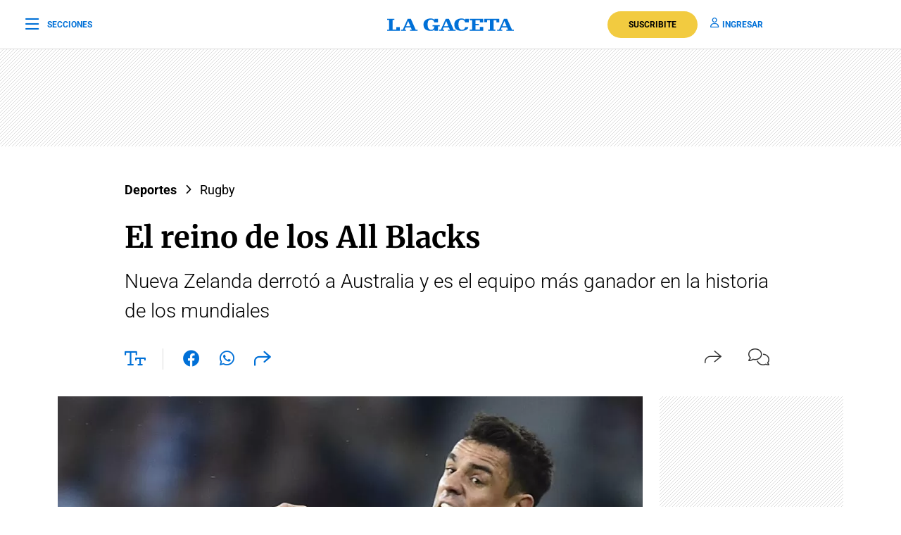

--- FILE ---
content_type: text/html; charset=utf-8
request_url: https://www.google.com/recaptcha/api2/aframe
body_size: 137
content:
<!DOCTYPE HTML><html><head><meta http-equiv="content-type" content="text/html; charset=UTF-8"></head><body><script nonce="Ljp5yII31-6mBeCmDoGPRg">/** Anti-fraud and anti-abuse applications only. See google.com/recaptcha */ try{var clients={'sodar':'https://pagead2.googlesyndication.com/pagead/sodar?'};window.addEventListener("message",function(a){try{if(a.source===window.parent){var b=JSON.parse(a.data);var c=clients[b['id']];if(c){var d=document.createElement('img');d.src=c+b['params']+'&rc='+(localStorage.getItem("rc::a")?sessionStorage.getItem("rc::b"):"");window.document.body.appendChild(d);sessionStorage.setItem("rc::e",parseInt(sessionStorage.getItem("rc::e")||0)+1);localStorage.setItem("rc::h",'1769547483418');}}}catch(b){}});window.parent.postMessage("_grecaptcha_ready", "*");}catch(b){}</script></body></html>